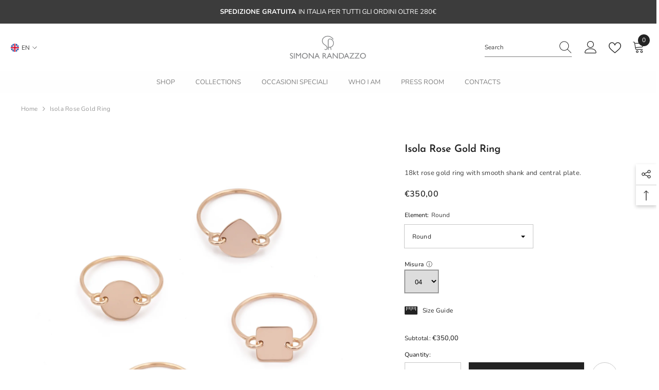

--- FILE ---
content_type: text/html; charset=utf-8
request_url: https://simonarandazzo.com/envariants/39283797557439/?section_id=pickup-availability
body_size: -301
content:
<div id="shopify-section-pickup-availability" class="shopify-section"><!--AZEXO_sections/pickup-availability.liquid_Section--><!--End_AZEXO_sections/pickup-availability.liquid_Section--></div>

--- FILE ---
content_type: text/html; charset=utf-8
request_url: https://simonarandazzo.com/en/products/anelli-isola?variant=39283797557439&section_id=template--19693433618767__main
body_size: 12706
content:
<div id="shopify-section-template--19693433618767__main" class="shopify-section"><!--AZEXO_sections/main-product.liquid_Section--><link href="//simonarandazzo.com/cdn/shop/t/12/assets/component-product.css?v=37595608579944501991694795579" rel="stylesheet" type="text/css" media="all" />
<link href="//simonarandazzo.com/cdn/shop/t/12/assets/component-review.css?v=100129706126506303331694795579" rel="stylesheet" type="text/css" media="all" />
<link href="//simonarandazzo.com/cdn/shop/t/12/assets/component-price.css?v=139205013722916111901694795579" rel="stylesheet" type="text/css" media="all" />
<link href="//simonarandazzo.com/cdn/shop/t/12/assets/component-badge.css?v=20633729062276667811694795577" rel="stylesheet" type="text/css" media="all" />
<link href="//simonarandazzo.com/cdn/shop/t/12/assets/component-rte.css?v=74468535300400368301694795579" rel="stylesheet" type="text/css" media="all" />
<link href="//simonarandazzo.com/cdn/shop/t/12/assets/component-share.css?v=38383599121620234941694795580" rel="stylesheet" type="text/css" media="all" />
<link href="//simonarandazzo.com/cdn/shop/t/12/assets/component-tab.css?v=57604492746316682781694795580" rel="stylesheet" type="text/css" media="all" />
<link href="//simonarandazzo.com/cdn/shop/t/12/assets/component-product-form.css?v=140087122189431595481694795579" rel="stylesheet" type="text/css" media="all" />
<link href="//simonarandazzo.com/cdn/shop/t/12/assets/component-grid.css?v=14116691739327510611694795578" rel="stylesheet" type="text/css" media="all" />




    <style type="text/css">
  #ProductSection-template--19693433618767__main .productView-thumbnail .productView-thumbnail-link:after{
      padding-bottom: 148%;
  }

  #ProductSection-template--19693433618767__main .cursor-wrapper .counter {
      color: #191919;
  }

  #ProductSection-template--19693433618767__main .cursor-wrapper .counter #count-image:before {
      background-color: #191919;
  }

  #ProductSection-template--19693433618767__main .custom-cursor__inner .arrow:before,
  #ProductSection-template--19693433618767__main .custom-cursor__inner .arrow:after {
      background-color: #000000;
  }

  #ProductSection-template--19693433618767__main .tabs-contents .toggleLink,
  #ProductSection-template--19693433618767__main .tabs .tab .tab-title {
      font-size: 18px;
      font-weight: 600;
      text-transform: none;
      padding-top: 15px;
      padding-bottom: 15px;
  }

  

  

  @media (max-width: 550px) {
      #ProductSection-template--19693433618767__main .tabs-contents .toggleLink,
      #ProductSection-template--19693433618767__main .tabs .tab .tab-title {
          font-size: 16px;
      }
  }

  @media (max-width: 767px) {
      #ProductSection-template--19693433618767__main {
          padding-top: 0px;
          padding-bottom: 0px;
      }
  }

  @media (min-width: 1025px) {
      
  }

  @media (min-width: 768px) and (max-width: 1199px) {
      #ProductSection-template--19693433618767__main {
          padding-top: 0px;
          padding-bottom: 0px;
      }
  }

  @media (min-width: 1200px) {
      #ProductSection-template--19693433618767__main {
          padding-top: 0px;
          padding-bottom: 0px;
      }
  }
</style>
<script>
    window.product_inven_array_6544584868031 = {
        
            '39283797557439': '-1',
        
            '39283797590207': '-1',
        
            '39283797622975': '0',
        
            '39283797655743': '-3',
        
    };

    window.selling_array_6544584868031 = {
        
            '39283797557439': 'deny',
        
            '39283797590207': 'deny',
        
            '39283797622975': 'deny',
        
            '39283797655743': 'deny',
        
    };

    window.subtotal = {
        show: true,
        style: 1,
        text: `Add To Cart - [value]`
    };
  
    window.variant_image_group = 'false';
  
</script><link rel="stylesheet" href="//simonarandazzo.com/cdn/shop/t/12/assets/component-fancybox.css?v=162524859697928915511694795578" media="print" onload="this.media='all'">
  <noscript><link href="//simonarandazzo.com/cdn/shop/t/12/assets/component-fancybox.css?v=162524859697928915511694795578" rel="stylesheet" type="text/css" media="all" /></noscript><div
  class="product-details product-default"
  data-section-id="template--19693433618767__main"
  data-section-type="product"
  id="ProductSection-template--19693433618767__main"
  data-has-combo="false"
  data-image-opo
>
  
<div
      class="productView-moreItem moreItem-breadcrumb "
      style="
        --spacing-top: 10px;
        --spacing-bottom: 20px;
        --spacing-top-mb: 0px;
        --spacing-bottom-mb: 0px;
        --breadcrumb-bg:rgba(0,0,0,0);
        --breadcrumb-mb-bg: #f6f6f6;
      "
    >
      
        <div class="breadcrumb-bg">
      
      <div class="container">
        

<link href="//simonarandazzo.com/cdn/shop/t/12/assets/component-breadcrumb.css?v=27908482502108923081694795577" rel="stylesheet" type="text/css" media="all" /><breadcrumb-component class="breadcrumb-container style--line_clamp_1">
        <nav class="breadcrumb breadcrumb-left" role="navigation" aria-label="breadcrumbs">
        <a class="link home-link" href="/en/">Home</a><span class="separate" aria-hidden="true"><svg xmlns="http://www.w3.org/2000/svg" viewBox="0 0 24 24"><path d="M 7.75 1.34375 L 6.25 2.65625 L 14.65625 12 L 6.25 21.34375 L 7.75 22.65625 L 16.75 12.65625 L 17.34375 12 L 16.75 11.34375 Z"></path></svg></span>
                <span>Isola rose gold ring</span><span class="observe-element" style="width: 1px; height: 1px; background: transparent; display: inline-block; flex-shrink: 0;"></span>
        </nav>
    </breadcrumb-component>
    <script type="text/javascript">
        if (typeof breadcrumbComponentDeclare == 'undefiend') {
            class BreadcrumbComponent extends HTMLElement {
                constructor() {
                    super();
                }

                connectedCallback() {
                    this.firstLink = this.querySelector('.link.home-link')
                    this.lastLink = this.querySelector('.observe-element')
                    this.classList.add('initialized');
                    this.initObservers();
                }

                static createHandler(position = 'first', breadcrumb = null) {
                    const handler = (entries, observer) => {
                        entries.forEach(entry => {
                            if (breadcrumb == null) return observer.disconnect();
                            if (entry.isIntersecting ) {
                                breadcrumb.classList.add(`disable-${position}`);
                            } else {
                                breadcrumb.classList.remove(`disable-${position}`);
                            }
                        })
                    }
                    return handler;
                }

                initObservers() {
                    const scrollToFirstHandler = BreadcrumbComponent.createHandler('first', this);
                    const scrollToLastHandler = BreadcrumbComponent.createHandler('last', this);
                    
                    this.scrollToFirstObserver = new IntersectionObserver(scrollToFirstHandler, { threshold: 1 });
                    this.scrollToLastObserver = new IntersectionObserver(scrollToLastHandler, { threshold: 0.6 });

                    this.scrollToFirstObserver.observe(this.firstLink);
                    this.scrollToLastObserver.observe(this.lastLink);
                }
            }   

            window.addEventListener('load', () => {
                customElements.define('breadcrumb-component', BreadcrumbComponent);
            })

            var breadcrumbComponentDeclare = BreadcrumbComponent;
        }
    </script>
      </div>
      
        </div>
      
    </div>
  
  <div class="container productView-container">
    <div
      class="productView halo-productView layout-3 positionMainImage--left productView-sticky productView-parallax-mobile"
      data-product-handle="anelli-isola"
    ><div class="productView-top">
        <div class="halo-productView-left productView-images clearfix" data-image-gallery><div class="productView-images-wrapper" data-video-popup>
            <div class="productView-image-wrapper"><div class="productView-badge badge-left halo-productBadges halo-productBadges--left date-154361228 date1-1786" data-new-badge-number="30"></div>
<div
                class="productView-nav style-1 image-fit-unset"
                data-image-gallery-main
                data-arrows-desk="false"
                data-arrows-mobi="false"
                data-counter-mobi="true"
                data-media-count="6"
              ><div
                        class="productView-image productView-image-square fit-unset"
                        data-index="1"
                      >
                        <div
                          class="productView-img-container product-single__media"
                          data-media-id="20831829721279"
                          
                        >
                          <div
                            class="media"
                            
                            
                              data-fancybox="images" href="//simonarandazzo.com/cdn/shop/products/coveranelliisolarosa.jpg?v=1619517659"
                            
                          >
                            <img
                              id="product-featured-image-20831829721279"
                              srcset="//simonarandazzo.com/cdn/shop/products/coveranelliisolarosa.jpg?v=1619517659"
                              
                                src="//simonarandazzo.com/cdn/shop/products/coveranelliisolarosa.jpg?v=1619517659"
                              
                              alt=""
                              sizes="(min-width: 2000px) 1500px, (min-width: 1200px) 1200px, (min-width: 768px) calc((100vw - 30px) / 2), calc(100vw - 20px)"
                              width="1600"
                              height="1600"
                              data-sizes="auto"
                              data-main-image
                              data-index="1"
                              data-cursor-image
                              
                            ></div>
                        </div>
                      </div><div
                        class="productView-image productView-image-square fit-unset"
                        data-index="2"
                      >
                        <div
                          class="productView-img-container product-single__media"
                          data-media-id="20846051983551"
                          
                        >
                          <div
                            class="media"
                            
                            
                              data-fancybox="images" href="//simonarandazzo.com/cdn/shop/products/anelli_roro_rosa_isola_piastrina_tonda_quadrata.jpg?v=1709313427"
                            
                          >
                            <img
                              id="product-featured-image-20846051983551"
                              
                                data-
                              srcset="//simonarandazzo.com/cdn/shop/products/anelli_roro_rosa_isola_piastrina_tonda_quadrata.jpg?v=1709313427"
                              
                              alt=""
                              sizes="(min-width: 2000px) 1500px, (min-width: 1200px) 1200px, (min-width: 768px) calc((100vw - 30px) / 2), calc(100vw - 20px)"
                              width="3793"
                              height="3793"
                              data-sizes="auto"
                              data-main-image
                              data-index="2"
                              data-cursor-image
                              
                                class="lazyload" loading="lazy"
                              
                            ><span class="data-lazy-loading"></span></div>
                        </div>
                      </div><div
                        class="productView-image productView-image-square fit-unset"
                        data-index="3"
                      >
                        <div
                          class="productView-img-container product-single__media"
                          data-media-id="20831834636479"
                          
                        >
                          <div
                            class="media"
                            
                            
                              data-fancybox="images" href="//simonarandazzo.com/cdn/shop/products/anelloisolaquadrato.jpg?v=1619517662"
                            
                          >
                            <img
                              id="product-featured-image-20831834636479"
                              
                                data-
                              srcset="//simonarandazzo.com/cdn/shop/products/anelloisolaquadrato.jpg?v=1619517662"
                              
                              alt=""
                              sizes="(min-width: 2000px) 1500px, (min-width: 1200px) 1200px, (min-width: 768px) calc((100vw - 30px) / 2), calc(100vw - 20px)"
                              width="1600"
                              height="1600"
                              data-sizes="auto"
                              data-main-image
                              data-index="3"
                              data-cursor-image
                              
                                class="lazyload" loading="lazy"
                              
                            ><span class="data-lazy-loading"></span></div>
                        </div>
                      </div><div
                        class="productView-image productView-image-square fit-unset"
                        data-index="4"
                      >
                        <div
                          class="productView-img-container product-single__media"
                          data-media-id="20831838404799"
                          
                        >
                          <div
                            class="media"
                            
                            
                              data-fancybox="images" href="//simonarandazzo.com/cdn/shop/products/anelloisolatondo.jpg?v=1619517662"
                            
                          >
                            <img
                              id="product-featured-image-20831838404799"
                              
                                data-
                              srcset="//simonarandazzo.com/cdn/shop/products/anelloisolatondo.jpg?v=1619517662"
                              
                              alt=""
                              sizes="(min-width: 2000px) 1500px, (min-width: 1200px) 1200px, (min-width: 768px) calc((100vw - 30px) / 2), calc(100vw - 20px)"
                              width="1600"
                              height="1600"
                              data-sizes="auto"
                              data-main-image
                              data-index="4"
                              data-cursor-image
                              
                                class="lazyload" loading="lazy"
                              
                            ><span class="data-lazy-loading"></span></div>
                        </div>
                      </div><div
                        class="productView-image productView-image-square fit-unset"
                        data-index="5"
                      >
                        <div
                          class="productView-img-container product-single__media"
                          data-media-id="20831845580991"
                          
                        >
                          <div
                            class="media"
                            
                            
                              data-fancybox="images" href="//simonarandazzo.com/cdn/shop/products/anelloisolagoccia.jpg?v=1619517662"
                            
                          >
                            <img
                              id="product-featured-image-20831845580991"
                              
                                data-
                              srcset="//simonarandazzo.com/cdn/shop/products/anelloisolagoccia.jpg?v=1619517662"
                              
                              alt=""
                              sizes="(min-width: 2000px) 1500px, (min-width: 1200px) 1200px, (min-width: 768px) calc((100vw - 30px) / 2), calc(100vw - 20px)"
                              width="1600"
                              height="1600"
                              data-sizes="auto"
                              data-main-image
                              data-index="5"
                              data-cursor-image
                              
                                class="lazyload" loading="lazy"
                              
                            ><span class="data-lazy-loading"></span></div>
                        </div>
                      </div><div
                        class="productView-image productView-image-square fit-unset"
                        data-index="6"
                      >
                        <div
                          class="productView-img-container product-single__media"
                          data-media-id="20831848792255"
                          
                        >
                          <div
                            class="media"
                            
                            
                              data-fancybox="images" href="//simonarandazzo.com/cdn/shop/products/anelloisolaovale.jpg?v=1619517662"
                            
                          >
                            <img
                              id="product-featured-image-20831848792255"
                              
                                data-
                              srcset="//simonarandazzo.com/cdn/shop/products/anelloisolaovale.jpg?v=1619517662"
                              
                              alt=""
                              sizes="(min-width: 2000px) 1500px, (min-width: 1200px) 1200px, (min-width: 768px) calc((100vw - 30px) / 2), calc(100vw - 20px)"
                              width="1600"
                              height="1600"
                              data-sizes="auto"
                              data-main-image
                              data-index="6"
                              data-cursor-image
                              
                                class="lazyload" loading="lazy"
                              
                            ><span class="data-lazy-loading"></span></div>
                        </div>
                      </div></div><div class="productView-videoPopup"></div><div class="productView-iconZoom">
                  <svg  class="icon icon-zoom-1" xmlns="http://www.w3.org/2000/svg" aria-hidden="true" focusable="false" role="presentation" viewBox="0 0 448 512"><path d="M416 176V86.63L246.6 256L416 425.4V336c0-8.844 7.156-16 16-16s16 7.156 16 16v128c0 8.844-7.156 16-16 16h-128c-8.844 0-16-7.156-16-16s7.156-16 16-16h89.38L224 278.6L54.63 448H144C152.8 448 160 455.2 160 464S152.8 480 144 480h-128C7.156 480 0 472.8 0 464v-128C0 327.2 7.156 320 16 320S32 327.2 32 336v89.38L201.4 256L32 86.63V176C32 184.8 24.84 192 16 192S0 184.8 0 176v-128C0 39.16 7.156 32 16 32h128C152.8 32 160 39.16 160 48S152.8 64 144 64H54.63L224 233.4L393.4 64H304C295.2 64 288 56.84 288 48S295.2 32 304 32h128C440.8 32 448 39.16 448 48v128C448 184.8 440.8 192 432 192S416 184.8 416 176z"></path></svg>
                </div></div><div class="productView-thumbnail-wrapper">
                <div class="productView-for clearfix" data-max-thumbnail-to-show="4"><div
                          class="productView-thumbnail"
                          data-media-id="template--19693433618767__main-20831829721279"
                        >
                          <div class="productView-thumbnail-link" data-image="//simonarandazzo.com/cdn/shop/products/coveranelliisolarosa_large.jpg?v=1619517659">
                            <img
                              srcset="//simonarandazzo.com/cdn/shop/products/coveranelliisolarosa_medium.jpg?v=1619517659"
                              
                                src="//simonarandazzo.com/cdn/shop/products/coveranelliisolarosa_medium.jpg?v=1619517659"
                              
                              alt="Isola rose gold ring"
                              
                            ></div>
                        </div><div
                          class="productView-thumbnail"
                          data-media-id="template--19693433618767__main-20846051983551"
                        >
                          <div class="productView-thumbnail-link" data-image="//simonarandazzo.com/cdn/shop/products/anelli_roro_rosa_isola_piastrina_tonda_quadrata_large.jpg?v=1709313427">
                            <img
                              srcset="//simonarandazzo.com/cdn/shop/products/anelli_roro_rosa_isola_piastrina_tonda_quadrata_medium.jpg?v=1709313427"
                              
                                src="//simonarandazzo.com/cdn/shop/products/anelli_roro_rosa_isola_piastrina_tonda_quadrata_medium.jpg?v=1709313427"
                              
                              alt="Isola rose gold ring"
                              
                            ></div>
                        </div><div
                          class="productView-thumbnail"
                          data-media-id="template--19693433618767__main-20831834636479"
                        >
                          <div class="productView-thumbnail-link" data-image="//simonarandazzo.com/cdn/shop/products/anelloisolaquadrato_large.jpg?v=1619517662">
                            <img
                              srcset="//simonarandazzo.com/cdn/shop/products/anelloisolaquadrato_medium.jpg?v=1619517662"
                              
                                src="//simonarandazzo.com/cdn/shop/products/anelloisolaquadrato_medium.jpg?v=1619517662"
                              
                              alt="Isola rose gold ring"
                              
                            ></div>
                        </div><div
                          class="productView-thumbnail"
                          data-media-id="template--19693433618767__main-20831838404799"
                        >
                          <div class="productView-thumbnail-link" data-image="//simonarandazzo.com/cdn/shop/products/anelloisolatondo_large.jpg?v=1619517662">
                            <img
                              srcset="//simonarandazzo.com/cdn/shop/products/anelloisolatondo_medium.jpg?v=1619517662"
                              
                                src="//simonarandazzo.com/cdn/shop/products/anelloisolatondo_medium.jpg?v=1619517662"
                              
                              alt="Isola rose gold ring"
                              
                            ></div>
                        </div><div
                          class="productView-thumbnail"
                          data-media-id="template--19693433618767__main-20831845580991"
                        >
                          <div class="productView-thumbnail-link" data-image="//simonarandazzo.com/cdn/shop/products/anelloisolagoccia_large.jpg?v=1619517662">
                            <img
                              
                                data-
                              srcset="//simonarandazzo.com/cdn/shop/products/anelloisolagoccia_medium.jpg?v=1619517662"
                              
                              alt="Isola rose gold ring"
                              
                                class="lazyload" loading="lazy"
                              
                            ><span class="data-lazy-loading"></span></div>
                        </div><div
                          class="productView-thumbnail"
                          data-media-id="template--19693433618767__main-20831848792255"
                        >
                          <div class="productView-thumbnail-link" data-image="//simonarandazzo.com/cdn/shop/products/anelloisolaovale_large.jpg?v=1619517662">
                            <img
                              
                                data-
                              srcset="//simonarandazzo.com/cdn/shop/products/anelloisolaovale_medium.jpg?v=1619517662"
                              
                              alt="Isola rose gold ring"
                              
                                class="lazyload" loading="lazy"
                              
                            ><span class="data-lazy-loading"></span></div>
                        </div></div>
              </div></div>
        </div>
        <div class="halo-productView-right productView-details clearfix">
          <div class="productView-product clearfix"><div
                    class="productView-moreItem"
                    style="
                      --spacing-top: 20px;
                      --spacing-bottom: 20px
                    "
                  >
                    <h1 class="productView-title" style="--color-title: #232323;--fontsize-text: 20px;--fontsize-mb-text: 16px;"><span>Isola rose gold ring</span></h1>
                  </div><div
                    class="productView-moreItem"
                    style="
                      --spacing-top: 0px;
                      --spacing-bottom: 20px
                    "
                  >
                    <div class="productView-desc halo-text-format" 
        style="--color-text: #3c3c3c;
        --fontsize-text: 13px"
    >
        18kt rose gold ring with smooth shank and central plate.
    </div>
                  </div>
                  <div
                    class="productView-moreItem"
                    style="
                      --spacing-top: 0px;
                      --spacing-bottom: 20px;
                      --fontsize-text: 16px
                    "
                  >
                    
                      <div class="productView-price no-js-hidden clearfix" id="product-price-6544584868031"><div class="price price--medium">
    <dl><div class="price__regular"><dd class="price__last"><span class="price-item price-item--regular">€350,00</span></dd>
        </div>
        <div class="price__sale"><dd class="price__compare"><s class="price-item price-item--regular"></s></dd><dd class="price__last"><span class="price-item price-item--sale">€350,00</span></dd></div>
        <small class="unit-price caption hidden">
            <dt class="visually-hidden">Unit price</dt>
            <dd class="price__last"><span></span><span aria-hidden="true">/</span><span class="visually-hidden">&nbsp;per&nbsp;</span><span></span></dd>
        </small>
    </dl>
</div>
</div>
                    
                  </div>
                    <div
                      class="productView-moreItem"
                      style="
                        --spacing-top: 0px;
                        --spacing-bottom: 21px
                      "
                    >
                      <div class="productView-options" style="--color-border: #e6e6e6"><div class="productView-variants halo-productOptions" id="product-option-6544584868031"  data-type="dropdown"><variant-selects class="no-js-hidden product-option has-default" data-product="6544584868031" data-section="template--19693433618767__main" data-url="/en/products/anelli-isola"><div class="product-form__input product-form__input--dropdown" data-product-attribute="set-select" data-option-index="0">
                            <label class="form__label" for="option-0">
                                Element:
                                <span data-header-option>
                                    Round
                                </span>
                            </label>
                            <div class="form__select select">
                                <select id="option-0"
                                    class="select__select"
                                    name="options[Element]"
                                ><option value="Round" selected="selected">
                                            Round
                                        </option><option value="Square" >
                                            Square
                                        </option><option value="Oval" >
                                            Oval
                                        </option><option value="Drop" >
                                            Drop
                                        </option></select>
                            </div>
                        </div><script type="application/json">
                        [{"id":39283797557439,"title":"Round","option1":"Round","option2":null,"option3":null,"sku":"IANT","requires_shipping":true,"taxable":true,"featured_image":{"id":28524790907071,"product_id":6544584868031,"position":4,"created_at":"2021-04-26T15:29:03+02:00","updated_at":"2021-04-27T12:01:02+02:00","alt":null,"width":1600,"height":1600,"src":"\/\/simonarandazzo.com\/cdn\/shop\/products\/anelloisolatondo.jpg?v=1619517662","variant_ids":[39283797557439]},"available":true,"name":"Isola rose gold ring - Round","public_title":"Round","options":["Round"],"price":35000,"weight":0,"compare_at_price":null,"inventory_management":null,"barcode":null,"featured_media":{"alt":null,"id":20831838404799,"position":4,"preview_image":{"aspect_ratio":1.0,"height":1600,"width":1600,"src":"\/\/simonarandazzo.com\/cdn\/shop\/products\/anelloisolatondo.jpg?v=1619517662"}},"requires_selling_plan":false,"selling_plan_allocations":[]},{"id":39283797590207,"title":"Square","option1":"Square","option2":null,"option3":null,"sku":"IANQ","requires_shipping":true,"taxable":true,"featured_image":{"id":28524787335359,"product_id":6544584868031,"position":3,"created_at":"2021-04-26T15:28:36+02:00","updated_at":"2021-04-27T12:01:02+02:00","alt":null,"width":1600,"height":1600,"src":"\/\/simonarandazzo.com\/cdn\/shop\/products\/anelloisolaquadrato.jpg?v=1619517662","variant_ids":[39283797590207]},"available":true,"name":"Isola rose gold ring - Square","public_title":"Square","options":["Square"],"price":35000,"weight":0,"compare_at_price":null,"inventory_management":null,"barcode":null,"featured_media":{"alt":null,"id":20831834636479,"position":3,"preview_image":{"aspect_ratio":1.0,"height":1600,"width":1600,"src":"\/\/simonarandazzo.com\/cdn\/shop\/products\/anelloisolaquadrato.jpg?v=1619517662"}},"requires_selling_plan":false,"selling_plan_allocations":[]},{"id":39283797622975,"title":"Oval","option1":"Oval","option2":null,"option3":null,"sku":"IANO","requires_shipping":true,"taxable":true,"featured_image":{"id":28524801097919,"product_id":6544584868031,"position":6,"created_at":"2021-04-26T15:30:17+02:00","updated_at":"2021-04-27T12:01:02+02:00","alt":null,"width":1600,"height":1600,"src":"\/\/simonarandazzo.com\/cdn\/shop\/products\/anelloisolaovale.jpg?v=1619517662","variant_ids":[39283797622975]},"available":true,"name":"Isola rose gold ring - Oval","public_title":"Oval","options":["Oval"],"price":35000,"weight":0,"compare_at_price":null,"inventory_management":null,"barcode":null,"featured_media":{"alt":null,"id":20831848792255,"position":6,"preview_image":{"aspect_ratio":1.0,"height":1600,"width":1600,"src":"\/\/simonarandazzo.com\/cdn\/shop\/products\/anelloisolaovale.jpg?v=1619517662"}},"requires_selling_plan":false,"selling_plan_allocations":[]},{"id":39283797655743,"title":"Drop","option1":"Drop","option2":null,"option3":null,"sku":"IANG","requires_shipping":true,"taxable":true,"featured_image":{"id":28524798148799,"product_id":6544584868031,"position":5,"created_at":"2021-04-26T15:29:46+02:00","updated_at":"2021-04-27T12:01:02+02:00","alt":null,"width":1600,"height":1600,"src":"\/\/simonarandazzo.com\/cdn\/shop\/products\/anelloisolagoccia.jpg?v=1619517662","variant_ids":[39283797655743]},"available":true,"name":"Isola rose gold ring - Drop","public_title":"Drop","options":["Drop"],"price":35000,"weight":0,"compare_at_price":null,"inventory_management":null,"barcode":null,"featured_media":{"alt":null,"id":20831845580991,"position":5,"preview_image":{"aspect_ratio":1.0,"height":1600,"width":1600,"src":"\/\/simonarandazzo.com\/cdn\/shop\/products\/anelloisolagoccia.jpg?v=1619517662"}},"requires_selling_plan":false,"selling_plan_allocations":[]}]
                    </script>
                </variant-selects></div>
        <noscript>
            <div class="product-form__input">
                <label class="form__label" for="Variants-template--19693433618767__main">
                    Product variants
                </label>
                <div class="select">
                <select name="id" id="Variants-template--19693433618767__main" class="select__select" form="product-form"><option
                            selected="selected"
                            
                            value="39283797557439"
                        >
                            Round

                            - €350,00
                        </option><option
                            
                            
                            value="39283797590207"
                        >
                            Square

                            - €350,00
                        </option><option
                            
                            
                            value="39283797622975"
                        >
                            Oval

                            - €350,00
                        </option><option
                            
                            
                            value="39283797655743"
                        >
                            Drop

                            - €350,00
                        </option></select>
            </div>
          </div>
        </noscript></div>
                    </div>
                  
<div id="shopify-block-ATnAwdHlnTnU1OFVYa__da725e9c-34ff-48b2-82c7-badea7523c71" class="shopify-block shopify-app-block"><div id="infiniteoptions-container"></div>
<script>
  // Create "window.Shoppad.apps.infiniteoptions" object if it doesn't already exist
  'Shoppad.apps.infiniteoptions'.split('.').reduce(function (o, x) {
    if (!o[x]) {
      o[x] = {};
    }
    return o[x];
  }, window);
  // Note we are using the theme app extension
  window.Shoppad.apps.infiniteoptions.themeAppExtensionActive = true;
</script>



</div>
<div
                    class="productView-moreItem"
                    style="
                      --spacing-top: 10px;
                      --spacing-bottom: 12px
                    "
                  >
                    
                  </div>


                    <div
                      class="productView-moreItem"
                      style="
                        --spacing-top: 0px;
                        --spacing-bottom: 22px
                      "
                    >
                      <div class="productView-perks"><div class="productView-sizeChart">
            <a class="link link-underline" href="javascript:void(0)" data-open-size-chart-popup>
                <svg class="icon" xmlns="http://www.w3.org/2000/svg" xmlns:xlink="http://www.w3.org/1999/xlink" width="25" height="16" viewBox="0 0 25 16"><image width="25" height="16" xlink:href="[data-uri]"/></svg>
                <span class="text">
                    Size Guide
                </span>
            </a>
        </div></div>
                    </div>
                  

                    <div
                      class="productView-moreItem"
                      style="
                        --spacing-top: 0px;
                        --spacing-bottom: 31px
                      "
                    >
                      <div class="productView-buttons"><form method="post" action="/en/cart/add" id="product-form-installment-6544584868031" accept-charset="UTF-8" class="installment caption-large" enctype="multipart/form-data"><input type="hidden" name="form_type" value="product" /><input type="hidden" name="utf8" value="✓" /><input type="hidden" name="id" value="39283797557439">
        
<input type="hidden" name="product-id" value="6544584868031" /><input type="hidden" name="section-id" value="template--19693433618767__main" /></form><product-form class="productView-form product-form"><form method="post" action="/en/cart/add" id="product-form-6544584868031" accept-charset="UTF-8" class="form" enctype="multipart/form-data" novalidate="novalidate" data-type="add-to-cart-form"><input type="hidden" name="form_type" value="product" /><input type="hidden" name="utf8" value="✓" /><div class="productView-group"><div class="productView-subtotal">
                            <span class="text">Subtotal: </span>
                            <span class="money-subtotal">€350,00</span>
                        </div><div class="pvGroup-row"><quantity-input class="productView-quantity quantity__group quantity__group--1 quantity__style--1 clearfix">
	    <label class="form-label quantity__label" for="quantity-6544584868031">
	        Quantity:
	    </label>
	    <div class="quantity__container">
		    <button type="button" name="minus" class="minus btn-quantity">
		    	<span class="visually-hidden">Decrease quantity for Isola rose gold ring</span>
		    </button>
		    <input class="form-input quantity__input" type="number" name="quantity" min="1" value="1" inputmode="numeric" pattern="[0-9]*" id="quantity-6544584868031" data-product="6544584868031" data-price="35000">
		    <button type="button" name="plus" class="plus btn-quantity">
		    	<span class="visually-hidden">Increase quantity for Isola rose gold ring</span>
		    </button>
	    </div>
	</quantity-input>
<div class="productView-groupTop">
                        <div class="productView-action" style="--atc-color: #ffffff;--atc-bg-color: #232323;--atc-border-color: #232323;--atc-color-hover: #232323;--atc-bg-color-hover: #ffffff;--atc-border-color-hover: #232323">
                            <input type="hidden" name="id" value="39283797557439">
                            <div class="product-form__buttons"><button type="submit" name="add" data-btn-addToCart class="product-form__submit button button--secondary an-none button-text-change" id="product-add-to-cart">Add to cart
</button></div>
                        </div><div class="productView-wishlist clearfix">
                                <a data-wishlist href="#" data-wishlist-handle="anelli-isola" data-product-id="6544584868031"><span class="visually-hidden">Add to wishlist</span><svg xmlns="http://www.w3.org/2000/svg" viewBox="0 0 32 32" aria-hidden="true" focusable="false" role="presentation" class="icon icon-wishlist"><path d="M 9.5 5 C 5.363281 5 2 8.402344 2 12.5 C 2 13.929688 2.648438 15.167969 3.25 16.0625 C 3.851563 16.957031 4.46875 17.53125 4.46875 17.53125 L 15.28125 28.375 L 16 29.09375 L 16.71875 28.375 L 27.53125 17.53125 C 27.53125 17.53125 30 15.355469 30 12.5 C 30 8.402344 26.636719 5 22.5 5 C 19.066406 5 16.855469 7.066406 16 7.9375 C 15.144531 7.066406 12.933594 5 9.5 5 Z M 9.5 7 C 12.488281 7 15.25 9.90625 15.25 9.90625 L 16 10.75 L 16.75 9.90625 C 16.75 9.90625 19.511719 7 22.5 7 C 25.542969 7 28 9.496094 28 12.5 C 28 14.042969 26.125 16.125 26.125 16.125 L 16 26.25 L 5.875 16.125 C 5.875 16.125 5.390625 15.660156 4.90625 14.9375 C 4.421875 14.214844 4 13.273438 4 12.5 C 4 9.496094 6.457031 7 9.5 7 Z"/></svg></a>
                            </div><share-button class="share-button halo-socialShare productView-share style-2"><div class="share-content">
            <button class="share-button__button button"><svg class="icon" viewBox="0 0 227.216 227.216"><path d="M175.897,141.476c-13.249,0-25.11,6.044-32.98,15.518l-51.194-29.066c1.592-4.48,2.467-9.297,2.467-14.317c0-5.019-0.875-9.836-2.467-14.316l51.19-29.073c7.869,9.477,19.732,15.523,32.982,15.523c23.634,0,42.862-19.235,42.862-42.879C218.759,19.229,199.531,0,175.897,0C152.26,0,133.03,19.229,133.03,42.865c0,5.02,0.874,9.838,2.467,14.319L84.304,86.258c-7.869-9.472-19.729-15.514-32.975-15.514c-23.64,0-42.873,19.229-42.873,42.866c0,23.636,19.233,42.865,42.873,42.865c13.246,0,25.105-6.042,32.974-15.513l51.194,29.067c-1.593,4.481-2.468,9.3-2.468,14.321c0,23.636,19.23,42.865,42.867,42.865c23.634,0,42.862-19.23,42.862-42.865C218.759,160.71,199.531,141.476,175.897,141.476z M175.897,15c15.363,0,27.862,12.5,27.862,27.865c0,15.373-12.499,27.879-27.862,27.879c-15.366,0-27.867-12.506-27.867-27.879C148.03,27.5,160.531,15,175.897,15z M51.33,141.476c-15.369,0-27.873-12.501-27.873-27.865c0-15.366,12.504-27.866,27.873-27.866c15.363,0,27.861,12.5,27.861,27.866C79.191,128.975,66.692,141.476,51.33,141.476z M175.897,212.216c-15.366,0-27.867-12.501-27.867-27.865c0-15.37,12.501-27.875,27.867-27.875c15.363,0,27.862,12.505,27.862,27.875C203.759,199.715,191.26,212.216,175.897,212.216z"></path></svg> <span>Share</span></button>
            <div class="share-button__fallback">
                <div class="share-header">
                    <h2 class="share-title"><span>Share</span></h2>
                    <button type="button" class="share-button__close" aria-label="Close"><svg xmlns="http://www.w3.org/2000/svg" viewBox="0 0 48 48" ><path d="M 38.982422 6.9707031 A 2.0002 2.0002 0 0 0 37.585938 7.5859375 L 24 21.171875 L 10.414062 7.5859375 A 2.0002 2.0002 0 0 0 8.9785156 6.9804688 A 2.0002 2.0002 0 0 0 7.5859375 10.414062 L 21.171875 24 L 7.5859375 37.585938 A 2.0002 2.0002 0 1 0 10.414062 40.414062 L 24 26.828125 L 37.585938 40.414062 A 2.0002 2.0002 0 1 0 40.414062 37.585938 L 26.828125 24 L 40.414062 10.414062 A 2.0002 2.0002 0 0 0 38.982422 6.9707031 z"/></svg><span>Close</span></button>
                </div>
                <div class="wrapper-content">
                    <label class="form-label">Copy link</label>
                    <div class="share-group">
                        <div class="form-field">
                            <input type="text" class="field__input" id="url" value="https://simonarandazzo.com/en/products/anelli-isola" placeholder="Link" data-url="https://simonarandazzo.com/en/products/anelli-isola" onclick="this.select();" readonly>
                            <label class="field__label hiddenLabels" for="url">Link</label>
                        </div>
                        <button class="button button--primary button-copy"><svg class="icon icon-clipboard" width="11" height="13" fill="none" xmlns="http://www.w3.org/2000/svg" aria-hidden="true" focusable="false"><path fill-rule="evenodd" clip-rule="evenodd" d="M2 1a1 1 0 011-1h7a1 1 0 011 1v9a1 1 0 01-1 1V1H2zM1 2a1 1 0 00-1 1v9a1 1 0 001 1h7a1 1 0 001-1V3a1 1 0 00-1-1H1zm0 10V3h7v9H1z" fill="currentColor"/></svg>
 Copy link</button>
                    </div>
                    <span id="ShareMessage-6544584868031" class="share-button__message hidden" role="status" aria-hidden="true">Link copied to clipboard!</span><div class="share_toolbox clearfix"><label class="form-label">Share</label> <ul class="social-share"><li class="social-share__item"><a class="facebook" href="https://www.facebook.com/sharer/sharer.php?u=https://simonarandazzo.com/en/products/anelli-isola" title='Facebook' data-no-instant rel="noopener noreferrer nofollow" target="_blank"><svg aria-hidden="true" focusable="false" role="presentation" xmlns="http://www.w3.org/2000/svg" viewBox="0 0 320 512" class="icon icon-facebook"><path d="M279.14 288l14.22-92.66h-88.91v-60.13c0-25.35 12.42-50.06 52.24-50.06h40.42V6.26S260.43 0 225.36 0c-73.22 0-121.08 44.38-121.08 124.72v70.62H22.89V288h81.39v224h100.17V288z"></path></svg></a></li><li class="social-share__item"><a class="twitter" href="http://twitter.com/share?text=Isola%20rose%20gold%20ring&amp;url=https://simonarandazzo.com/en/products/anelli-isola" title='Twitter' data-no-instant rel="noopener noreferrer nofollow" target="_blank"><svg aria-hidden="true" focusable="false" role="presentation" class="icon icon-twitter" viewBox="0 0 18 15"><path d="M17.64 2.6a7.33 7.33 0 01-1.75 1.82c0 .05 0 .13.02.23l.02.23a9.97 9.97 0 01-1.69 5.54c-.57.85-1.24 1.62-2.02 2.28a9.09 9.09 0 01-2.82 1.6 10.23 10.23 0 01-8.9-.98c.34.02.61.04.83.04 1.64 0 3.1-.5 4.38-1.5a3.6 3.6 0 01-3.3-2.45A2.91 2.91 0 004 9.35a3.47 3.47 0 01-2.02-1.21 3.37 3.37 0 01-.8-2.22v-.03c.46.24.98.37 1.58.4a3.45 3.45 0 01-1.54-2.9c0-.61.14-1.2.45-1.79a9.68 9.68 0 003.2 2.6 10 10 0 004.08 1.07 3 3 0 01-.13-.8c0-.97.34-1.8 1.03-2.48A3.45 3.45 0 0112.4.96a3.49 3.49 0 012.54 1.1c.8-.15 1.54-.44 2.23-.85a3.4 3.4 0 01-1.54 1.94c.74-.1 1.4-.28 2.01-.54z"></svg>
</a></li><li class="social-share__item"><a class="pinterest" href="http://pinterest.com/pin/create/button/?url=https://simonarandazzo.com/en/products/anelli-isola&amp;media=http://simonarandazzo.com/cdn/shop/products/coveranelliisolarosa.jpg?crop=center&height=1024&v=1619517659&width=1024&amp;description=Isola%20rose%20gold%20ring" title='Pinterest' data-no-instant rel="noopener noreferrer nofollow" target="_blank"><svg aria-hidden="true" focusable="false" role="presentation" class="icon icon-pinterest" viewBox="0 0 17 18"><path d="M8.48.58a8.42 8.42 0 015.9 2.45 8.42 8.42 0 011.33 10.08 8.28 8.28 0 01-7.23 4.16 8.5 8.5 0 01-2.37-.32c.42-.68.7-1.29.85-1.8l.59-2.29c.14.28.41.52.8.73.4.2.8.31 1.24.31.87 0 1.65-.25 2.34-.75a4.87 4.87 0 001.6-2.05 7.3 7.3 0 00.56-2.93c0-1.3-.5-2.41-1.49-3.36a5.27 5.27 0 00-3.8-1.43c-.93 0-1.8.16-2.58.48A5.23 5.23 0 002.85 8.6c0 .75.14 1.41.43 1.98.28.56.7.96 1.27 1.2.1.04.19.04.26 0 .07-.03.12-.1.15-.2l.18-.68c.05-.15.02-.3-.11-.45a2.35 2.35 0 01-.57-1.63A3.96 3.96 0 018.6 4.8c1.09 0 1.94.3 2.54.89.61.6.92 1.37.92 2.32 0 .8-.11 1.54-.33 2.21a3.97 3.97 0 01-.93 1.62c-.4.4-.87.6-1.4.6-.43 0-.78-.15-1.06-.47-.27-.32-.36-.7-.26-1.13a111.14 111.14 0 01.47-1.6l.18-.73c.06-.26.09-.47.09-.65 0-.36-.1-.66-.28-.89-.2-.23-.47-.35-.83-.35-.45 0-.83.2-1.13.62-.3.41-.46.93-.46 1.56a4.1 4.1 0 00.18 1.15l.06.15c-.6 2.58-.95 4.1-1.08 4.54-.12.55-.16 1.2-.13 1.94a8.4 8.4 0 01-5-7.65c0-2.3.81-4.28 2.44-5.9A8.04 8.04 0 018.48.57z"></svg>
</a></li><li class="social-share__item"><a class="tumblr" href="//tumblr.com/widgets/share/tool?canonicalUrl=https://simonarandazzo.com/en/products/anelli-isola" title='Tumblr' data-no-instant rel="noopener noreferrer nofollow" data-content="http://simonarandazzo.com/cdn/shop/products/coveranelliisolarosa.jpg?crop=center&height=1024&v=1619517659&width=1024" target="_blank"><svg aria-hidden="true" focusable="false" role="presentation" class="icon icon-tumblr" viewBox="0 0 91 161"><path fill-rule="evenodd" d="M64 160.3c-24 0-42-12.3-42-41.8V71.3H.3V45.7c24-6.2 34-26.9 35.2-44.7h24.9v40.5h29v29.8h-29v41.1c0 12.3 6.2 16.6 16.1 16.6h14v31.3H64"></svg>
</a></li><li class="social-share__item"><a class="telegram" href="https://telegram.me/share/url?url=https://simonarandazzo.com/en/products/anelli-isola" title='Telegram' data-no-instant rel="nofollow" target="_blank"><svg class="icon icon-telegram" role="presentation" viewBox="0 0 496 512"><path d="M248,8C111.033,8,0,119.033,0,256S111.033,504,248,504,496,392.967,496,256,384.967,8,248,8ZM362.952,176.66c-3.732,39.215-19.881,134.378-28.1,178.3-3.476,18.584-10.322,24.816-16.948,25.425-14.4,1.326-25.338-9.517-39.287-18.661-21.827-14.308-34.158-23.215-55.346-37.177-24.485-16.135-8.612-25,5.342-39.5,3.652-3.793,67.107-61.51,68.335-66.746.153-.655.3-3.1-1.154-4.384s-3.59-.849-5.135-.5q-3.283.746-104.608,69.142-14.845,10.194-26.894,9.934c-8.855-.191-25.888-5.006-38.551-9.123-15.531-5.048-27.875-7.717-26.8-16.291q.84-6.7,18.45-13.7,108.446-47.248,144.628-62.3c68.872-28.647,83.183-33.623,92.511-33.789,2.052-.034,6.639.474,9.61,2.885a10.452,10.452,0,0,1,3.53,6.716A43.765,43.765,0,0,1,362.952,176.66Z"></path></svg></a></li><li class="social-share__item"><a class="email" href="mailto:?subject=Isola%20rose%20gold%20ring&amp;body=https://simonarandazzo.com/en/products/anelli-isola" title='Email' data-no-instant rel="noopener noreferrer nofollow" target="_blank"><svg xmlns="http://www.w3.org/2000/svg" viewBox="0 0 24 24" aria-hidden="true" focusable="false" role="presentation" class="icon icon-mail"><path d="M 1 3 L 1 5 L 1 18 L 3 18 L 3 5 L 19 5 L 19 3 L 3 3 L 1 3 z M 5 7 L 5 7.1777344 L 14 12.875 L 23 7.125 L 23 7 L 5 7 z M 23 9.2832031 L 14 15 L 5 9.4160156 L 5 21 L 14 21 L 14 17 L 17 17 L 17 14 L 23 14 L 23 9.2832031 z M 19 16 L 19 19 L 16 19 L 16 21 L 19 21 L 19 24 L 21 24 L 21 21 L 24 21 L 24 19 L 21 19 L 21 16 L 19 16 z"/></svg></a></li><li class="social-share__item"><a class="whatsapp" href="https://wa.me/?text=Isola%20rose%20gold%20ring&#x20;https://simonarandazzo.com/en/products/anelli-isola" title='Whatsapp' data-no-instant rel="nofollow" target="_blank"><svg class="icon icon-whatsapp" xmlns="http://www.w3.org/2000/svg" xmlns:xlink="http://www.w3.org/1999/xlink" version="1.1" viewBox="0 0 256 256" xml:space="preserve"><defs></defs><g style="stroke: none; stroke-width: 0; stroke-dasharray: none; stroke-linecap: butt; stroke-linejoin: miter; stroke-miterlimit: 10; fill: none; fill-rule: nonzero; opacity: 1;" transform="translate(1.4065934065934016 1.4065934065934016) scale(2.81 2.81)"><path d="M 76.735 13.079 C 68.315 4.649 57.117 0.005 45.187 0 C 20.605 0 0.599 20.005 0.589 44.594 c -0.003 7.86 2.05 15.532 5.953 22.296 L 0.215 90 l 23.642 -6.202 c 6.514 3.553 13.848 5.426 21.312 5.428 h 0.018 c 0.001 0 -0.001 0 0 0 c 24.579 0 44.587 -20.007 44.597 -44.597 C 89.789 32.713 85.155 21.509 76.735 13.079 z M 27.076 46.217 c -0.557 -0.744 -4.55 -6.042 -4.55 -11.527 c 0 -5.485 2.879 -8.181 3.9 -9.296 c 1.021 -1.115 2.229 -1.394 2.972 -1.394 s 1.487 0.007 2.136 0.039 c 0.684 0.035 1.603 -0.26 2.507 1.913 c 0.929 2.231 3.157 7.717 3.436 8.274 c 0.279 0.558 0.464 1.208 0.093 1.952 c -0.371 0.743 -0.557 1.208 -1.114 1.859 c -0.557 0.651 -1.17 1.453 -1.672 1.952 c -0.558 0.556 -1.139 1.159 -0.489 2.274 c 0.65 1.116 2.886 4.765 6.199 7.72 c 4.256 3.797 7.847 4.973 8.961 5.531 c 1.114 0.558 1.764 0.465 2.414 -0.279 c 0.65 -0.744 2.786 -3.254 3.529 -4.369 c 0.743 -1.115 1.486 -0.929 2.507 -0.558 c 1.022 0.372 6.5 3.068 7.614 3.625 c 1.114 0.558 1.857 0.837 2.136 1.302 c 0.279 0.465 0.279 2.696 -0.65 5.299 c -0.929 2.603 -5.381 4.979 -7.522 5.298 c -1.92 0.287 -4.349 0.407 -7.019 -0.442 c -1.618 -0.513 -3.694 -1.199 -6.353 -2.347 C 34.934 58.216 27.634 46.961 27.076 46.217 z" style="stroke: none; stroke-width: 1; stroke-dasharray: none; stroke-linecap: butt; stroke-linejoin: miter; stroke-miterlimit: 10; fill: rgb(0,0,0); fill-rule: evenodd; opacity: 1;" transform=" matrix(1 0 0 1 0 0) " stroke-linecap="round"/></g></svg></a></li></ul></div></div>
            </div>
        </div></share-button><script src="//simonarandazzo.com/cdn/shop/t/12/assets/share.js?v=102144821873164167451694795581" defer="defer"></script>
</div>
                </div></div><input type="hidden" name="product-id" value="6544584868031" /><input type="hidden" name="section-id" value="template--19693433618767__main" /></form></product-form></div>
                    </div>
                  
<div
                    class="productView-moreItem"
                    style="
                      --spacing-top: 0px;
                      --spacing-bottom: 27px
                    "
                  ><div class="productView-pickUp">
    <link href="//simonarandazzo.com/cdn/shop/t/12/assets/component-pickup-availability.css?v=137979704718754141591694795579" rel="stylesheet" type="text/css" media="all" /><pickup-availability class="product__pickup-availabilities no-js-hidden"
         available
        data-base-url="https://simonarandazzo.com/en"
        data-variant-id="39283797557439"
        data-has-only-default-variant="false"
    >
        <template>
            <pickup-availability-preview class="pickup-availability-preview">
                <svg fill="none" aria-hidden="true" focusable="false" role="presentation" class="icon icon-unavailable" fill="none" viewBox="0 0 20 20"><path d="M13.94 3.94L10 7.878l-3.94-3.94A1.499 1.499 0 103.94 6.06L7.88 10l-3.94 3.94a1.499 1.499 0 102.12 2.12L10 12.12l3.94 3.94a1.497 1.497 0 002.12 0 1.499 1.499 0 000-2.12L12.122 10l3.94-3.94a1.499 1.499 0 10-2.121-2.12z"/></svg>

                <div class="pickup-availability-info">
                    <p class="caption-large">
                        Couldn&#39;t load pickup availability
                    </p>
                    <button class="pickup-availability-button button button--primary">
                        Refresh
                    </button>
                </div>
            </pickup-availability-preview>
        </template>
    </pickup-availability>
</div>
<script src="//simonarandazzo.com/cdn/shop/t/12/assets/pickup-availability.js?v=47691853550435826281694795581" defer="defer"></script>
</div></div>
        </div>
      </div>
<link href="//simonarandazzo.com/cdn/shop/t/12/assets/component-sticky-add-to-cart.css?v=69113619301122587791694795580" rel="stylesheet" type="text/css" media="all" />
          <sticky-add-to-cart class="productView-stickyCart style-1" data-sticky-add-to-cart>
    <div class="container">
        <a href="javascript:void(0)" class="sticky-product-close close" data-close-sticky-add-to-cart>
            <svg xmlns="http://www.w3.org/2000/svg" viewBox="0 0 48 48" ><path d="M 38.982422 6.9707031 A 2.0002 2.0002 0 0 0 37.585938 7.5859375 L 24 21.171875 L 10.414062 7.5859375 A 2.0002 2.0002 0 0 0 8.9785156 6.9804688 A 2.0002 2.0002 0 0 0 7.5859375 10.414062 L 21.171875 24 L 7.5859375 37.585938 A 2.0002 2.0002 0 1 0 10.414062 40.414062 L 24 26.828125 L 37.585938 40.414062 A 2.0002 2.0002 0 1 0 40.414062 37.585938 L 26.828125 24 L 40.414062 10.414062 A 2.0002 2.0002 0 0 0 38.982422 6.9707031 z"/></svg>
        </a>
        <div class="sticky-product-wrapper">
            <div class="sticky-product clearfix"><div class="sticky-left">
                    <div class="sticky-image" data-image-sticky-add-to-cart>
                        <img srcset="//simonarandazzo.com/cdn/shop/products/anelloisolatondo_1200x.jpg?v=1619517662" src="//simonarandazzo.com/cdn/shop/products/anelloisolatondo_1200x.jpg?v=1619517662" alt="Isola rose gold ring" sizes="auto" loading="lazy">
                    </div>
                    
                        <div class="sticky-info"><h4 class="sticky-title">
                                Isola rose gold ring
                            </h4>
                            
                                
                                
                                <div class="sticky-price">
                                    
                                    <span class="money-subtotal">€350,00</span>
                                </div>
                            
                        </div>
                    
                </div>
                <div class="sticky-right sticky-content">
                    
<div class="sticky-options">
                                <variant-sticky-selects class="no-js-hidden product-option has-default" data-product="6544584868031" data-section="template--19693433618767__main" data-url="/en/products/anelli-isola">
                                    <div class="form__select select">
                                        <label class="form__label hiddenLabels" for="stick-variant-6544584868031">
                                            Choose Options
                                        </label>
                                        <select id="stick-variant-6544584868031"
                                            class="select__select"
                                            name="stick-variant-6544584868031"
                                        ><option value="39283797557439" selected="selected">
                                                    Round
                                                    
</option><option value="39283797590207" >
                                                    Square
                                                    
</option><option value="39283797622975" >
                                                    Oval
                                                    
</option><option value="39283797655743" >
                                                    Drop
                                                    
</option></select>
                                    </div>
                                    <script type="application/json">
                                        [{"id":39283797557439,"title":"Round","option1":"Round","option2":null,"option3":null,"sku":"IANT","requires_shipping":true,"taxable":true,"featured_image":{"id":28524790907071,"product_id":6544584868031,"position":4,"created_at":"2021-04-26T15:29:03+02:00","updated_at":"2021-04-27T12:01:02+02:00","alt":null,"width":1600,"height":1600,"src":"\/\/simonarandazzo.com\/cdn\/shop\/products\/anelloisolatondo.jpg?v=1619517662","variant_ids":[39283797557439]},"available":true,"name":"Isola rose gold ring - Round","public_title":"Round","options":["Round"],"price":35000,"weight":0,"compare_at_price":null,"inventory_management":null,"barcode":null,"featured_media":{"alt":null,"id":20831838404799,"position":4,"preview_image":{"aspect_ratio":1.0,"height":1600,"width":1600,"src":"\/\/simonarandazzo.com\/cdn\/shop\/products\/anelloisolatondo.jpg?v=1619517662"}},"requires_selling_plan":false,"selling_plan_allocations":[]},{"id":39283797590207,"title":"Square","option1":"Square","option2":null,"option3":null,"sku":"IANQ","requires_shipping":true,"taxable":true,"featured_image":{"id":28524787335359,"product_id":6544584868031,"position":3,"created_at":"2021-04-26T15:28:36+02:00","updated_at":"2021-04-27T12:01:02+02:00","alt":null,"width":1600,"height":1600,"src":"\/\/simonarandazzo.com\/cdn\/shop\/products\/anelloisolaquadrato.jpg?v=1619517662","variant_ids":[39283797590207]},"available":true,"name":"Isola rose gold ring - Square","public_title":"Square","options":["Square"],"price":35000,"weight":0,"compare_at_price":null,"inventory_management":null,"barcode":null,"featured_media":{"alt":null,"id":20831834636479,"position":3,"preview_image":{"aspect_ratio":1.0,"height":1600,"width":1600,"src":"\/\/simonarandazzo.com\/cdn\/shop\/products\/anelloisolaquadrato.jpg?v=1619517662"}},"requires_selling_plan":false,"selling_plan_allocations":[]},{"id":39283797622975,"title":"Oval","option1":"Oval","option2":null,"option3":null,"sku":"IANO","requires_shipping":true,"taxable":true,"featured_image":{"id":28524801097919,"product_id":6544584868031,"position":6,"created_at":"2021-04-26T15:30:17+02:00","updated_at":"2021-04-27T12:01:02+02:00","alt":null,"width":1600,"height":1600,"src":"\/\/simonarandazzo.com\/cdn\/shop\/products\/anelloisolaovale.jpg?v=1619517662","variant_ids":[39283797622975]},"available":true,"name":"Isola rose gold ring - Oval","public_title":"Oval","options":["Oval"],"price":35000,"weight":0,"compare_at_price":null,"inventory_management":null,"barcode":null,"featured_media":{"alt":null,"id":20831848792255,"position":6,"preview_image":{"aspect_ratio":1.0,"height":1600,"width":1600,"src":"\/\/simonarandazzo.com\/cdn\/shop\/products\/anelloisolaovale.jpg?v=1619517662"}},"requires_selling_plan":false,"selling_plan_allocations":[]},{"id":39283797655743,"title":"Drop","option1":"Drop","option2":null,"option3":null,"sku":"IANG","requires_shipping":true,"taxable":true,"featured_image":{"id":28524798148799,"product_id":6544584868031,"position":5,"created_at":"2021-04-26T15:29:46+02:00","updated_at":"2021-04-27T12:01:02+02:00","alt":null,"width":1600,"height":1600,"src":"\/\/simonarandazzo.com\/cdn\/shop\/products\/anelloisolagoccia.jpg?v=1619517662","variant_ids":[39283797655743]},"available":true,"name":"Isola rose gold ring - Drop","public_title":"Drop","options":["Drop"],"price":35000,"weight":0,"compare_at_price":null,"inventory_management":null,"barcode":null,"featured_media":{"alt":null,"id":20831845580991,"position":5,"preview_image":{"aspect_ratio":1.0,"height":1600,"width":1600,"src":"\/\/simonarandazzo.com\/cdn\/shop\/products\/anelloisolagoccia.jpg?v=1619517662"}},"requires_selling_plan":false,"selling_plan_allocations":[]}]
                                    </script>
                                </variant-sticky-selects>
                            </div><div class="sticky-actions"><form method="post" action="/en/cart/add" id="product-form-sticky-6544584868031" accept-charset="UTF-8" class="form" enctype="multipart/form-data" novalidate="novalidate" data-type="add-to-cart-form"><input type="hidden" name="form_type" value="product" /><input type="hidden" name="utf8" value="✓" />
                            <input type="hidden" name="id" value="39283797557439"><quantity-input class="productView-quantity quantity__group quantity__group--3 quantity__style--1 clearfix">
	    <label class="form-label quantity__label" for="quantity-6544584868031-3">
	        Quantity:
	    </label>
	    <div class="quantity__container">
		    <button type="button" name="minus" class="minus btn-quantity">
		    	<span class="visually-hidden">Decrease quantity for Isola rose gold ring</span>
		    </button>
		    <input class="form-input quantity__input" type="number" name="quantity" min="1" value="1" inputmode="numeric" pattern="[0-9]*" id="quantity-6544584868031-3" data-product="6544584868031" data-price="35000">
		    <button type="button" name="plus" class="plus btn-quantity">
		    	<span class="visually-hidden">Increase quantity for Isola rose gold ring</span>
		    </button>
	    </div>
	</quantity-input>

                                    <button
                                        type="submit"
                                        name="add"
                                        data-btn-addToCart
                                        class="product-form__submit button button--primary"
                                        id="product-sticky-add-to-cart">
                                        Add to cart
                                    </button>
                                
<input type="hidden" name="product-id" value="6544584868031" /><input type="hidden" name="section-id" value="template--19693433618767__main" /></form>
                        
                            <div class="empty-add-cart-button-wrapper"><quantity-input class="productView-quantity quantity__group quantity__group--3 quantity__style--1 clearfix">
	    <label class="form-label quantity__label" for="quantity-6544584868031-3">
	        Quantity:
	    </label>
	    <div class="quantity__container">
		    <button type="button" name="minus" class="minus btn-quantity">
		    	<span class="visually-hidden">Decrease quantity for Isola rose gold ring</span>
		    </button>
		    <input class="form-input quantity__input" type="number" name="quantity" min="1" value="1" inputmode="numeric" pattern="[0-9]*" id="quantity-6544584868031-3" data-product="6544584868031" data-price="35000">
		    <button type="button" name="plus" class="plus btn-quantity">
		    	<span class="visually-hidden">Increase quantity for Isola rose gold ring</span>
		    </button>
	    </div>
	</quantity-input>
<button
                                        class="product-form__submit button button--primary"
                                        id="show-sticky-product">
                                            Add to cart
                                    </button>
                            </div>
                        
                    </div><div class="sticky-wishlist clearfix">
                            <a data-wishlist href="#" data-wishlist-handle="anelli-isola" data-product-id="6544584868031">
                                <span class="visually-hidden">
                                    Add to wishlist
                                </span>
                                <svg xmlns="http://www.w3.org/2000/svg" viewBox="0 0 32 32" aria-hidden="true" focusable="false" role="presentation" class="icon icon-wishlist"><path d="M 9.5 5 C 5.363281 5 2 8.402344 2 12.5 C 2 13.929688 2.648438 15.167969 3.25 16.0625 C 3.851563 16.957031 4.46875 17.53125 4.46875 17.53125 L 15.28125 28.375 L 16 29.09375 L 16.71875 28.375 L 27.53125 17.53125 C 27.53125 17.53125 30 15.355469 30 12.5 C 30 8.402344 26.636719 5 22.5 5 C 19.066406 5 16.855469 7.066406 16 7.9375 C 15.144531 7.066406 12.933594 5 9.5 5 Z M 9.5 7 C 12.488281 7 15.25 9.90625 15.25 9.90625 L 16 10.75 L 16.75 9.90625 C 16.75 9.90625 19.511719 7 22.5 7 C 25.542969 7 28 9.496094 28 12.5 C 28 14.042969 26.125 16.125 26.125 16.125 L 16 26.25 L 5.875 16.125 C 5.875 16.125 5.390625 15.660156 4.90625 14.9375 C 4.421875 14.214844 4 13.273438 4 12.5 C 4 9.496094 6.457031 7 9.5 7 Z"/></svg>
                            </a>
                        </div></div>
            </div>
        </div>
        <a href="javascript:void(0)" class="sticky-product-expand" data-expand-sticky-add-to-cart>
            <svg xmlns="http://www.w3.org/2000/svg" viewBox="0 0 32 32" class="icon icon-cart stroke-w-0" aria-hidden="true" focusable="false" role="presentation" xmlns="http://www.w3.org/2000/svg"><path d="M 16 3 C 13.253906 3 11 5.253906 11 8 L 11 9 L 6.0625 9 L 6 9.9375 L 5 27.9375 L 4.9375 29 L 27.0625 29 L 27 27.9375 L 26 9.9375 L 25.9375 9 L 21 9 L 21 8 C 21 5.253906 18.746094 3 16 3 Z M 16 5 C 17.65625 5 19 6.34375 19 8 L 19 9 L 13 9 L 13 8 C 13 6.34375 14.34375 5 16 5 Z M 7.9375 11 L 11 11 L 11 14 L 13 14 L 13 11 L 19 11 L 19 14 L 21 14 L 21 11 L 24.0625 11 L 24.9375 27 L 7.0625 27 Z"/></svg>
        </a>
    </div>
    
    
        <div class="no-js-hidden product-option has-default sticky-product-mobile" data-product="6544584868031" data-section="template--19693433618767__main" data-url="/en/products/anelli-isola">
            <div class="sticky-product-mobile-header">
                <a href="javascript:void(0)" class="sticky-product-close close" data-close-sticky-mobile>
                    <svg xmlns="http://www.w3.org/2000/svg" version="1.0" viewBox="0 0 256.000000 256.000000" preserveAspectRatio="xMidYMid meet" ><g transform="translate(0.000000,256.000000) scale(0.100000,-0.100000)" fill="#000000" stroke="none"><path d="M34 2526 c-38 -38 -44 -76 -18 -116 9 -14 265 -274 568 -577 l551 -553 -551 -553 c-303 -303 -559 -563 -568 -577 -26 -40 -20 -78 18 -116 38 -38 76 -44 116 -18 14 9 274 265 578 568 l552 551 553 -551 c303 -303 563 -559 577 -568 40 -26 78 -20 116 18 38 38 44 76 18 116 -9 14 -265 274 -568 578 l-551 552 551 553 c303 303 559 563 568 577 26 40 20 78 -18 116 -38 38 -76 44 -116 18 -14 -9 -274 -265 -577 -568 l-553 -551 -552 551 c-304 303 -564 559 -578 568 -40 26 -78 20 -116 -18z"/></g></svg>
                </a>
            </div>
            <div class="sticky-product-mobile-content halo-productView-mobile">
                <div class="productView-thumbnail-wrapper is-hidden-desktop">
                    <div class="productView-for mobile clearfix" data-max-thumbnail-to-show="2"><div class="productView-thumbnail filter-isola-rose-gold-ring" data-media-id="template--19693433618767__main-20831829721279">
                                        <div class="productView-thumbnail-link animated-loading" data-image="//simonarandazzo.com/cdn/shop/products/coveranelliisolarosa_1024x1024.jpg?v=1619517659">
                                            <img src="//simonarandazzo.com/cdn/shop/products/coveranelliisolarosa.jpg?v=1619517659" alt="Isola rose gold ring" title="Isola rose gold ring" loading="lazy" />
                                        </div>
                                    </div><div class="productView-thumbnail filter-isola-rose-gold-ring" data-media-id="template--19693433618767__main-20846051983551">
                                        <div class="productView-thumbnail-link animated-loading" data-image="//simonarandazzo.com/cdn/shop/products/anelli_roro_rosa_isola_piastrina_tonda_quadrata_1024x1024.jpg?v=1709313427">
                                            <img src="//simonarandazzo.com/cdn/shop/products/anelli_roro_rosa_isola_piastrina_tonda_quadrata.jpg?v=1709313427" alt="Isola rose gold ring" title="Isola rose gold ring" loading="lazy" />
                                        </div>
                                    </div><div class="productView-thumbnail filter-isola-rose-gold-ring" data-media-id="template--19693433618767__main-20831834636479">
                                        <div class="productView-thumbnail-link animated-loading" data-image="//simonarandazzo.com/cdn/shop/products/anelloisolaquadrato_1024x1024.jpg?v=1619517662">
                                            <img src="//simonarandazzo.com/cdn/shop/products/anelloisolaquadrato.jpg?v=1619517662" alt="Isola rose gold ring" title="Isola rose gold ring" loading="lazy" />
                                        </div>
                                    </div><div class="productView-thumbnail filter-isola-rose-gold-ring" data-media-id="template--19693433618767__main-20831838404799">
                                        <div class="productView-thumbnail-link animated-loading" data-image="//simonarandazzo.com/cdn/shop/products/anelloisolatondo_1024x1024.jpg?v=1619517662">
                                            <img src="//simonarandazzo.com/cdn/shop/products/anelloisolatondo.jpg?v=1619517662" alt="Isola rose gold ring" title="Isola rose gold ring" loading="lazy" />
                                        </div>
                                    </div><div class="productView-thumbnail filter-isola-rose-gold-ring" data-media-id="template--19693433618767__main-20831845580991">
                                        <div class="productView-thumbnail-link animated-loading" data-image="//simonarandazzo.com/cdn/shop/products/anelloisolagoccia_1024x1024.jpg?v=1619517662">
                                            <img src="//simonarandazzo.com/cdn/shop/products/anelloisolagoccia.jpg?v=1619517662" alt="Isola rose gold ring" title="Isola rose gold ring" loading="lazy" />
                                        </div>
                                    </div><div class="productView-thumbnail filter-isola-rose-gold-ring" data-media-id="template--19693433618767__main-20831848792255">
                                        <div class="productView-thumbnail-link animated-loading" data-image="//simonarandazzo.com/cdn/shop/products/anelloisolaovale_1024x1024.jpg?v=1619517662">
                                            <img src="//simonarandazzo.com/cdn/shop/products/anelloisolaovale.jpg?v=1619517662" alt="Isola rose gold ring" title="Isola rose gold ring" loading="lazy" />
                                        </div>
                                    </div></div>
                </div>
                <div class="sticky-info"><h4 class="sticky-title">
                        Isola rose gold ring
                    </h4>
                        
                        <div class="sticky-price">
                            
                            <span class="money-subtotal">€350,00</span>
                        </div></div>
                <link rel="stylesheet" href="//simonarandazzo.com/cdn/shop/t/12/assets/component-sticky-add-to-cart-mobile.css?v=41140991570253825931694795580" media="print" onload="this.media='all'">
<noscript><link href="//simonarandazzo.com/cdn/shop/t/12/assets/component-sticky-add-to-cart-mobile.css?v=41140991570253825931694795580" rel="stylesheet" type="text/css" media="all" /></noscript>

<div class="productView-options" style="--color-border: "><div class="productView-variants halo-productOptions" id="product-option-6544584868031"><variant-sticky-radios class="no-js-hidden product-option has-default" data-product="6544584868031" data-section="template--19693433618767__main" data-url="/en/products/anelli-isola"><fieldset class="js product-form__input mobile clearfix" data-product-attribute="set-rectangle" data-option-index="0">
                            <legend class="form__label">
                                Element:
                                <span data-header-option>
                                    Round
                                </span>
                            </legend><input class="product-form__radio mobile" type="radio" id="option-6544584868031-Element-0-mobile"
                                        name="Element-mobile"
                                        value="Round"
                                        checked
                                        data-variant-id="39283797557439"
                                    ><label class="product-form__label mobile available" for="option-6544584868031-Element-0-mobile" data-variant-id="39283797557439">
                                            <span class="text">Round</span>
                                        </label><input class="product-form__radio mobile" type="radio" id="option-6544584868031-Element-1-mobile"
                                        name="Element-mobile"
                                        value="Square"
                                        
                                        data-variant-id="39283797590207"
                                    ><label class="product-form__label mobile available" for="option-6544584868031-Element-1-mobile" data-variant-id="39283797590207">
                                            <span class="text">Square</span>
                                        </label><input class="product-form__radio mobile" type="radio" id="option-6544584868031-Element-2-mobile"
                                        name="Element-mobile"
                                        value="Oval"
                                        
                                        data-variant-id="39283797622975"
                                    ><label class="product-form__label mobile available" for="option-6544584868031-Element-2-mobile" data-variant-id="39283797622975">
                                            <span class="text">Oval</span>
                                        </label><input class="product-form__radio mobile" type="radio" id="option-6544584868031-Element-3-mobile"
                                        name="Element-mobile"
                                        value="Drop"
                                        
                                        data-variant-id="39283797655743"
                                    ><label class="product-form__label mobile available" for="option-6544584868031-Element-3-mobile" data-variant-id="39283797655743">
                                            <span class="text">Drop</span>
                                        </label></fieldset><script type="application/json">
                        [{"id":39283797557439,"title":"Round","option1":"Round","option2":null,"option3":null,"sku":"IANT","requires_shipping":true,"taxable":true,"featured_image":{"id":28524790907071,"product_id":6544584868031,"position":4,"created_at":"2021-04-26T15:29:03+02:00","updated_at":"2021-04-27T12:01:02+02:00","alt":null,"width":1600,"height":1600,"src":"\/\/simonarandazzo.com\/cdn\/shop\/products\/anelloisolatondo.jpg?v=1619517662","variant_ids":[39283797557439]},"available":true,"name":"Isola rose gold ring - Round","public_title":"Round","options":["Round"],"price":35000,"weight":0,"compare_at_price":null,"inventory_management":null,"barcode":null,"featured_media":{"alt":null,"id":20831838404799,"position":4,"preview_image":{"aspect_ratio":1.0,"height":1600,"width":1600,"src":"\/\/simonarandazzo.com\/cdn\/shop\/products\/anelloisolatondo.jpg?v=1619517662"}},"requires_selling_plan":false,"selling_plan_allocations":[]},{"id":39283797590207,"title":"Square","option1":"Square","option2":null,"option3":null,"sku":"IANQ","requires_shipping":true,"taxable":true,"featured_image":{"id":28524787335359,"product_id":6544584868031,"position":3,"created_at":"2021-04-26T15:28:36+02:00","updated_at":"2021-04-27T12:01:02+02:00","alt":null,"width":1600,"height":1600,"src":"\/\/simonarandazzo.com\/cdn\/shop\/products\/anelloisolaquadrato.jpg?v=1619517662","variant_ids":[39283797590207]},"available":true,"name":"Isola rose gold ring - Square","public_title":"Square","options":["Square"],"price":35000,"weight":0,"compare_at_price":null,"inventory_management":null,"barcode":null,"featured_media":{"alt":null,"id":20831834636479,"position":3,"preview_image":{"aspect_ratio":1.0,"height":1600,"width":1600,"src":"\/\/simonarandazzo.com\/cdn\/shop\/products\/anelloisolaquadrato.jpg?v=1619517662"}},"requires_selling_plan":false,"selling_plan_allocations":[]},{"id":39283797622975,"title":"Oval","option1":"Oval","option2":null,"option3":null,"sku":"IANO","requires_shipping":true,"taxable":true,"featured_image":{"id":28524801097919,"product_id":6544584868031,"position":6,"created_at":"2021-04-26T15:30:17+02:00","updated_at":"2021-04-27T12:01:02+02:00","alt":null,"width":1600,"height":1600,"src":"\/\/simonarandazzo.com\/cdn\/shop\/products\/anelloisolaovale.jpg?v=1619517662","variant_ids":[39283797622975]},"available":true,"name":"Isola rose gold ring - Oval","public_title":"Oval","options":["Oval"],"price":35000,"weight":0,"compare_at_price":null,"inventory_management":null,"barcode":null,"featured_media":{"alt":null,"id":20831848792255,"position":6,"preview_image":{"aspect_ratio":1.0,"height":1600,"width":1600,"src":"\/\/simonarandazzo.com\/cdn\/shop\/products\/anelloisolaovale.jpg?v=1619517662"}},"requires_selling_plan":false,"selling_plan_allocations":[]},{"id":39283797655743,"title":"Drop","option1":"Drop","option2":null,"option3":null,"sku":"IANG","requires_shipping":true,"taxable":true,"featured_image":{"id":28524798148799,"product_id":6544584868031,"position":5,"created_at":"2021-04-26T15:29:46+02:00","updated_at":"2021-04-27T12:01:02+02:00","alt":null,"width":1600,"height":1600,"src":"\/\/simonarandazzo.com\/cdn\/shop\/products\/anelloisolagoccia.jpg?v=1619517662","variant_ids":[39283797655743]},"available":true,"name":"Isola rose gold ring - Drop","public_title":"Drop","options":["Drop"],"price":35000,"weight":0,"compare_at_price":null,"inventory_management":null,"barcode":null,"featured_media":{"alt":null,"id":20831845580991,"position":5,"preview_image":{"aspect_ratio":1.0,"height":1600,"width":1600,"src":"\/\/simonarandazzo.com\/cdn\/shop\/products\/anelloisolagoccia.jpg?v=1619517662"}},"requires_selling_plan":false,"selling_plan_allocations":[]}]
                    </script>
                </variant-sticky-radios></div>
        <noscript>
            <div class="product-form__input mobile">
                <label class="form__label" for="Variants-template--19693433618767__main">
                    Product variants
                </label>
                <div class="select">
                <select name="id" id="Variants-template--19693433618767__main" class="select__select" form="product-form"><option
                            selected="selected"
                            
                            value="39283797557439"
                        >
                            Round

                            - €350,00
                        </option><option
                            
                            
                            value="39283797590207"
                        >
                            Square

                            - €350,00
                        </option><option
                            
                            
                            value="39283797622975"
                        >
                            Oval

                            - €350,00
                        </option><option
                            
                            
                            value="39283797655743"
                        >
                            Drop

                            - €350,00
                        </option></select>
            </div>
          </div>
        </noscript></div>
            </div>
            <script type="application/json">
                [{"id":39283797557439,"title":"Round","option1":"Round","option2":null,"option3":null,"sku":"IANT","requires_shipping":true,"taxable":true,"featured_image":{"id":28524790907071,"product_id":6544584868031,"position":4,"created_at":"2021-04-26T15:29:03+02:00","updated_at":"2021-04-27T12:01:02+02:00","alt":null,"width":1600,"height":1600,"src":"\/\/simonarandazzo.com\/cdn\/shop\/products\/anelloisolatondo.jpg?v=1619517662","variant_ids":[39283797557439]},"available":true,"name":"Isola rose gold ring - Round","public_title":"Round","options":["Round"],"price":35000,"weight":0,"compare_at_price":null,"inventory_management":null,"barcode":null,"featured_media":{"alt":null,"id":20831838404799,"position":4,"preview_image":{"aspect_ratio":1.0,"height":1600,"width":1600,"src":"\/\/simonarandazzo.com\/cdn\/shop\/products\/anelloisolatondo.jpg?v=1619517662"}},"requires_selling_plan":false,"selling_plan_allocations":[]},{"id":39283797590207,"title":"Square","option1":"Square","option2":null,"option3":null,"sku":"IANQ","requires_shipping":true,"taxable":true,"featured_image":{"id":28524787335359,"product_id":6544584868031,"position":3,"created_at":"2021-04-26T15:28:36+02:00","updated_at":"2021-04-27T12:01:02+02:00","alt":null,"width":1600,"height":1600,"src":"\/\/simonarandazzo.com\/cdn\/shop\/products\/anelloisolaquadrato.jpg?v=1619517662","variant_ids":[39283797590207]},"available":true,"name":"Isola rose gold ring - Square","public_title":"Square","options":["Square"],"price":35000,"weight":0,"compare_at_price":null,"inventory_management":null,"barcode":null,"featured_media":{"alt":null,"id":20831834636479,"position":3,"preview_image":{"aspect_ratio":1.0,"height":1600,"width":1600,"src":"\/\/simonarandazzo.com\/cdn\/shop\/products\/anelloisolaquadrato.jpg?v=1619517662"}},"requires_selling_plan":false,"selling_plan_allocations":[]},{"id":39283797622975,"title":"Oval","option1":"Oval","option2":null,"option3":null,"sku":"IANO","requires_shipping":true,"taxable":true,"featured_image":{"id":28524801097919,"product_id":6544584868031,"position":6,"created_at":"2021-04-26T15:30:17+02:00","updated_at":"2021-04-27T12:01:02+02:00","alt":null,"width":1600,"height":1600,"src":"\/\/simonarandazzo.com\/cdn\/shop\/products\/anelloisolaovale.jpg?v=1619517662","variant_ids":[39283797622975]},"available":true,"name":"Isola rose gold ring - Oval","public_title":"Oval","options":["Oval"],"price":35000,"weight":0,"compare_at_price":null,"inventory_management":null,"barcode":null,"featured_media":{"alt":null,"id":20831848792255,"position":6,"preview_image":{"aspect_ratio":1.0,"height":1600,"width":1600,"src":"\/\/simonarandazzo.com\/cdn\/shop\/products\/anelloisolaovale.jpg?v=1619517662"}},"requires_selling_plan":false,"selling_plan_allocations":[]},{"id":39283797655743,"title":"Drop","option1":"Drop","option2":null,"option3":null,"sku":"IANG","requires_shipping":true,"taxable":true,"featured_image":{"id":28524798148799,"product_id":6544584868031,"position":5,"created_at":"2021-04-26T15:29:46+02:00","updated_at":"2021-04-27T12:01:02+02:00","alt":null,"width":1600,"height":1600,"src":"\/\/simonarandazzo.com\/cdn\/shop\/products\/anelloisolagoccia.jpg?v=1619517662","variant_ids":[39283797655743]},"available":true,"name":"Isola rose gold ring - Drop","public_title":"Drop","options":["Drop"],"price":35000,"weight":0,"compare_at_price":null,"inventory_management":null,"barcode":null,"featured_media":{"alt":null,"id":20831845580991,"position":5,"preview_image":{"aspect_ratio":1.0,"height":1600,"width":1600,"src":"\/\/simonarandazzo.com\/cdn\/shop\/products\/anelloisolagoccia.jpg?v=1619517662"}},"requires_selling_plan":false,"selling_plan_allocations":[]}]
            </script>
        </div>
    
</sticky-add-to-cart>
</div>
  </div>
  
    

  
  <div class="productView-bottom">
    <div class="container"><product-tab class="productView-tab layout-horizontal" data-vertical="false" data-vertical-mobile="false"><ul class="tabs tabs-horizontal list-unstyled disable-srollbar"></ul><div class="tabs-contents tabs-contents-horizontal clearfix halo-text-format"></div>
</product-tab>
<script src="//simonarandazzo.com/cdn/shop/t/12/assets/tabs.js?v=157024700929789936411694795582" defer="defer"></script>
<script src="//simonarandazzo.com/cdn/shop/t/12/assets/halo-faqs.js?v=148898715340272759011694795580" defer="defer"></script>
</div>
  </div>
</div><link rel="stylesheet" href="//simonarandazzo.com/cdn/shop/t/12/assets/component-size-chart.css?v=15485548617974700541694795580" media="print" onload="this.media='all'">

<noscript><link href="//simonarandazzo.com/cdn/shop/t/12/assets/component-size-chart.css?v=15485548617974700541694795580" rel="stylesheet" type="text/css" media="all" /></noscript>

<div class="halo-popup halo-size-chart-popup customPopup-large" data-size-chart-popup id="halo-size-chart-popup">
	<div class="halo-popup-wrapper">
		<div class="halo-popup-header">
			<button type="button" class="halo-popup-close clearfix" data-close-size-chart-popup aria-label="Close">
		        <svg xmlns="http://www.w3.org/2000/svg" viewBox="0 0 48 48" ><path d="M 38.982422 6.9707031 A 2.0002 2.0002 0 0 0 37.585938 7.5859375 L 24 21.171875 L 10.414062 7.5859375 A 2.0002 2.0002 0 0 0 8.9785156 6.9804688 A 2.0002 2.0002 0 0 0 7.5859375 10.414062 L 21.171875 24 L 7.5859375 37.585938 A 2.0002 2.0002 0 1 0 10.414062 40.414062 L 24 26.828125 L 37.585938 40.414062 A 2.0002 2.0002 0 1 0 40.414062 37.585938 L 26.828125 24 L 40.414062 10.414062 A 2.0002 2.0002 0 0 0 38.982422 6.9707031 z"/></svg>
		       	Close
		    </button>
		    <h5 class="halo-popup-title text-center">
	            Size Chart
	        </h5>
		</div>
		<div class="halo-popup-content halo-popup-scroll custom-scrollbar">
			<div class="halo-size-chart text-center ">
	                <img srcset="//simonarandazzo.com/cdn/shop/files/guida_misure_ok.png?v=1712671440"
		                src="//simonarandazzo.com/cdn/shop/files/guida_misure_ok.png?v=1712671440"
		                loading="lazy"
		                alt="Simona Randazzo Gioielli"
		            ></div>
		</div>
	</div>
</div>
<script src="//simonarandazzo.com/cdn/shop/t/12/assets/variants.js?v=132381507122651119971694795582" defer="defer"></script><script src="//simonarandazzo.com/cdn/shop/t/12/assets/sticky-add-to-cart.js?v=158211548952456455401694795582" defer="defer"></script><script src="//simonarandazzo.com/cdn/shop/t/12/assets/fancybox.js?v=10391612559617436071694795580" defer="defer"></script><script type="application/ld+json">
    {
        "@context": "http://schema.org/",
        "@type": "Product",
        "name": "Isola rose gold ring",
        "url": "https://simonarandazzo.com/en/products/anelli-isola","sku": "IANT","productID": "6544584868031",
        "brand": {
            "@type": "Brand",
            "name": "simonarandazzo"
        },
        "description": "18kt rose gold ring with smooth shank and central plate.",
        "image": "https://simonarandazzo.com/cdn/shop/products/coveranelliisolarosa_grande.jpg?v=1619517659","offers": [
            {
                "@type": "Offer",
                "priceCurrency": "EUR",
                "price": "350,00",
                "itemCondition": "http://schema.org/NewCondition",
                "availability": "http://schema.org/InStock",
                "url": "https://simonarandazzo.com/en/products/anelli-isola?variant=39283797557439",
                    "image": "https://simonarandazzo.com/cdn/shop/products/anelloisolatondo_1600x.jpg?v=1619517662","name": "Isola rose gold ring - Round","sku": "IANT","description": "18kt rose gold ring with smooth shank and central plate.","priceValidUntil": "2027-01-21"
            },{
                        "@type": "Offer",
                        "priceCurrency": "EUR",
                        "price": "35000",
                        "itemCondition": "http://schema.org/NewCondition",
                        "availability": "http://schema.org/InStock",
                        "url": "https://simonarandazzo.com/en/products/anelli-isola?variant=39283797590207","image": "http://simonarandazzo.com/cdn/shop/products/anelloisolaquadrato_1600x.jpg?v=1619517662","name": "Isola rose gold ring - Square","sku": "IANQ","description": "18kt rose gold ring with smooth shank and central plate.","priceValidUntil": "2027-01-21"
                    },{
                        "@type": "Offer",
                        "priceCurrency": "EUR",
                        "price": "35000",
                        "itemCondition": "http://schema.org/NewCondition",
                        "availability": "http://schema.org/InStock",
                        "url": "https://simonarandazzo.com/en/products/anelli-isola?variant=39283797622975","image": "http://simonarandazzo.com/cdn/shop/products/anelloisolaovale_1600x.jpg?v=1619517662","name": "Isola rose gold ring - Oval","sku": "IANO","description": "18kt rose gold ring with smooth shank and central plate.","priceValidUntil": "2027-01-21"
                    },{
                        "@type": "Offer",
                        "priceCurrency": "EUR",
                        "price": "35000",
                        "itemCondition": "http://schema.org/NewCondition",
                        "availability": "http://schema.org/InStock",
                        "url": "https://simonarandazzo.com/en/products/anelli-isola?variant=39283797655743","image": "http://simonarandazzo.com/cdn/shop/products/anelloisolagoccia_1600x.jpg?v=1619517662","name": "Isola rose gold ring - Drop","sku": "IANG","description": "18kt rose gold ring with smooth shank and central plate.","priceValidUntil": "2027-01-21"
                    }]}
    </script>
    <script type="application/ld+json">
    {
        "@context": "http://schema.org/",
        "@type": "BreadcrumbList",
        "itemListElement": [{
            "@type": "ListItem",
            "position": 1,
            "name": "Home",
            "item": "https://simonarandazzo.com"
        },{
                "@type": "ListItem",
                "position": 2,
                "name": "Isola rose gold ring",
                "item": "https://simonarandazzo.com/en/products/anelli-isola"
            }]
    }
    </script>



<!--End_AZEXO_sections/main-product.liquid_Section--><style> #shopify-section-template--19693433618767__main select {padding: 11px 15px 10px; box-shadow: 0 0 0 0.1rem var(--form-input-border); min-height: 45px;} </style></div>